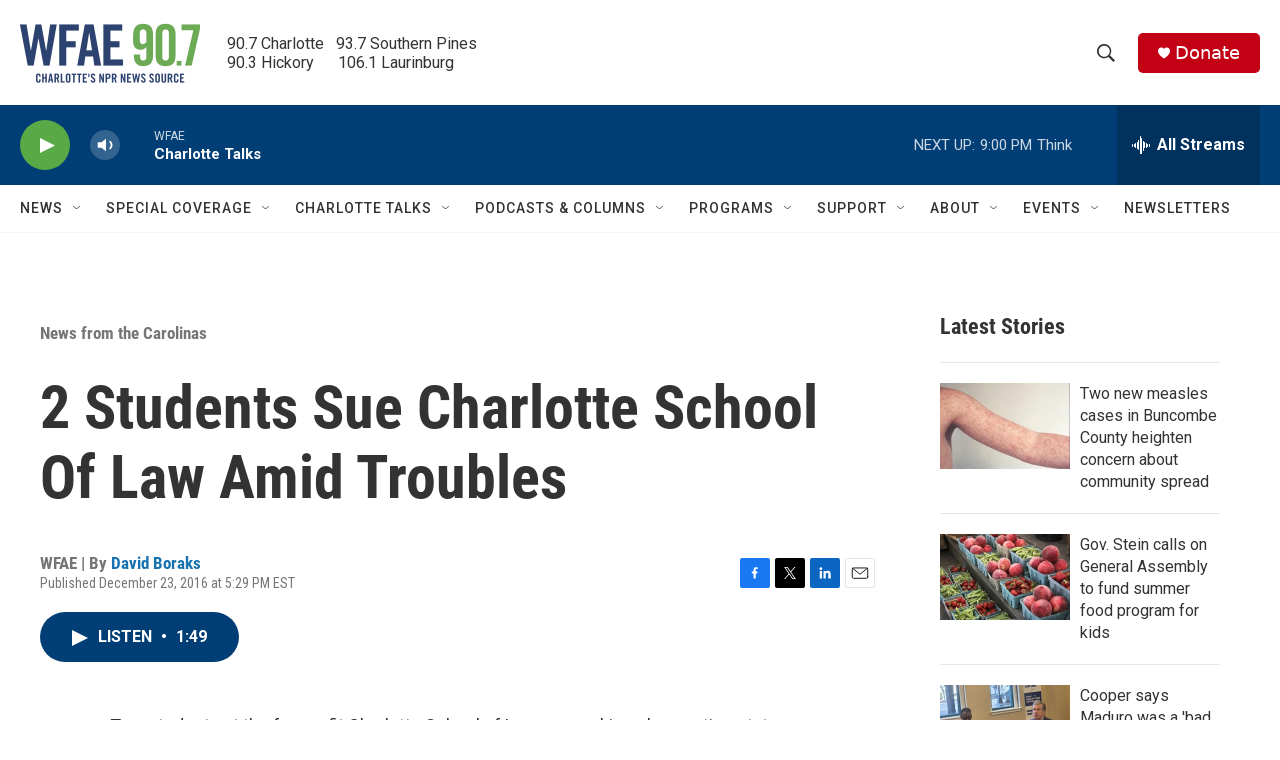

--- FILE ---
content_type: text/html; charset=utf-8
request_url: https://www.google.com/recaptcha/api2/aframe
body_size: 248
content:
<!DOCTYPE HTML><html><head><meta http-equiv="content-type" content="text/html; charset=UTF-8"></head><body><script nonce="iAWAjpZnAOvdeenAO2x5ZQ">/** Anti-fraud and anti-abuse applications only. See google.com/recaptcha */ try{var clients={'sodar':'https://pagead2.googlesyndication.com/pagead/sodar?'};window.addEventListener("message",function(a){try{if(a.source===window.parent){var b=JSON.parse(a.data);var c=clients[b['id']];if(c){var d=document.createElement('img');d.src=c+b['params']+'&rc='+(localStorage.getItem("rc::a")?sessionStorage.getItem("rc::b"):"");window.document.body.appendChild(d);sessionStorage.setItem("rc::e",parseInt(sessionStorage.getItem("rc::e")||0)+1);localStorage.setItem("rc::h",'1768528658243');}}}catch(b){}});window.parent.postMessage("_grecaptcha_ready", "*");}catch(b){}</script></body></html>